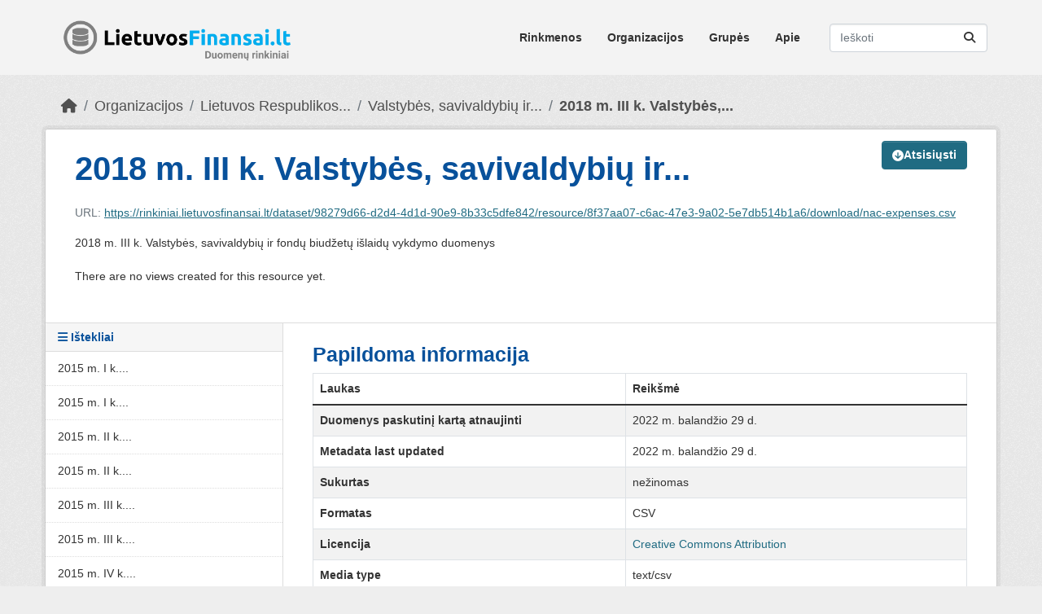

--- FILE ---
content_type: text/html; charset=utf-8
request_url: https://rinkiniai.lietuvosfinansai.lt/dataset/nac-exp/resource/8f37aa07-c6ac-47e3-9a02-5e7db514b1a6?inner_span=True
body_size: 7152
content:
<!DOCTYPE html>
<!--[if IE 9]> <html lang="lt" class="ie9"> <![endif]-->
<!--[if gt IE 8]><!--> <html lang="lt"  > <!--<![endif]-->
  <head>
    <meta charset="utf-8" />
      <meta name="csrf_field_name" content="_csrf_token" />
      <meta name="_csrf_token" content="IjViMmEzZDkxZWQxYzU3MDA0ODgzZGU5OGQ1NTcwMmUwYzVmOTY5Yzci.aW_cDw.HwONtUxXmkbxzzAaYXc2SaigGhE" />

      <meta name="generator" content="ckan 2.11.3" />
      <meta name="viewport" content="width=device-width, initial-scale=1.0">
    <title>Valstybės, savivaldybių ir fondų biudžetų išlaidų vykdymo duomenys - 2018 m. III k. Valstybės, savivaldybių ir fondų biudžetų išlaidų vykdymo duomenys - FM Atvirų duomenų rinkiniai</title>

    
    <link rel="shortcut icon" href="/base/images/ckan.ico" />
    
      
      
      
    

    
    <link href="/webassets/base/51d427fe_main.css" rel="stylesheet"/><style>
        /* ckan v. 2.11.3, 2025 */
.masthead .navbar-nav a {
  color: #323232 !important; 
  font-weight: 700;
  text-decoration: none;
}
.masthead .navbar-nav a:hover {
    color: white !important; 
}
.masthead .navbar-nav li.active > a {
    color: white !important; 
  font-weight: 700;
}
/**********************/

/* Tekstai bendri. */
h1, h2, h3, h4{
  font-family: Roboto, Helvetica, sans-serif;
}

h1, h2{
  color: #08519b;
}

h1{
  font-size: 40px;
  font-weight: 800; 
}



/* =====================================================
   The "account masthead" bar across the top of the site
   ===================================================== */

.account-masthead {
	background: #2b2b2b;
  
}
/* The "bubble" containing the number of new notifications. */
.account-masthead .account .notifications a span {
  background-color: black;
}
/* The text and icons in the user account info. */
.account-masthead .account ul li a {
  color: rgba(255, 255, 255, 0.6);
}
/* The user account info text and icons, when the user's pointer is hovering
   over them. */
.account-masthead .account ul li a:hover {
  color: rgba(255, 255, 255, 0.7);
  background-color: black;
}


/* ========================================================================
   The main masthead bar that contains the site logo, nav links, and search
   ======================================================================== */

.masthead {
  background: #f3f3f3;
}

.masthead .navigation .nav-pills li a {
  font-family: Roboto, Helvetica, sans-serif;
  font-weight: 700;
  background-color: #f3f3f3;
  color: #323232;
}

/* The "navigation pills" in the masthead (the links to Datasets,
   Organizations, etc) when the user's pointer hovers over them. */
.masthead .navigation .nav-pills li a:hover {
  background-color: rgb(48, 48, 48);
  color: white;
}
/* The "active" navigation pill (for example, when you're on the /dataset page
   the "Datasets" link is active). */
.masthead .navigation .nav-pills li.active a {
  background-color: rgb(74, 74, 74);
}
/* The "box shadow" effect that appears around the search box when it
   has the keyboard cursor's focus. */
.masthead input[type="text"]:focus {
  -webkit-box-shadow: inset 0px 0px 2px 0px rgba(0, 0, 0, 0.7);
  box-shadow: inset 0px 0px 2px 0px rgba(0, 0, 0, 0.7);
}


/* ===========================================
   The content in the middle of the front page
   =========================================== */

/* Remove the "box shadow" effect around various boxes on the page. */
.box {
  box-shadow: none;
}
/* Remove the borders around the "Welcome to CKAN" and "Search Your Data"
   boxes. */
.hero .box {
  border: none;
}
/* Antraste */
.homepage .module-search .heading {
  font-family: Roboto, Helvetica, sans-serif;
  font-weight: bold;
  color: #08519b;
}

/* Change the colors of the "Search Your Data" box. */
.homepage .module-search .module-content {
  color: rgb(68, 68, 68);
  background-color: white;
}
/* Change the background color of the "Popular Tags" box. */
.homepage .module-search .tags {  
  background-color: #014691;
}



/* Tags hover. */
.homepage .module-search .tag:hover{
  color: #009de0;
  background-color: #e6e6e6;
}

/* pap skil isimti */
.media-overlay .media-heading {
  display: none;
}



/* Remove some padding. This makes the bottom edges of the "Welcome to CKAN"
   and "Search Your Data" boxes line up.
   Po paveikslu kad butu tarpas    */
.module-content:last-child {
  padding-bottom: 30px;
}
.homepage .module-search {
  padding: 0px;
}
/* Add a border line between the top and bottom halves of the front page. */
.homepage [role="main"] {
  border-top: 1px solid rgb(204, 204, 204);
}


/* ====================================
   The footer at the bottom of the site
   ==================================== */

.site-footer,
body {
  background-color: #2b2b2b;
}
.site-footer {
  background: #2b2b2b;
}

/* The text in the footer. */
.site-footer,
.site-footer label,
.site-footer small {
  font-family: "Open Sans", Helvetica, sans-serif;
  color: rgba(255, 255, 255, 0.6);
}
/* The link texts in the footer. */
.site-footer a {
  color: rgba(255, 255, 255, 0.6);
}

.site-footer{
  display: none;
}

body{
background-color: #EEEEEE;
}

div.account-masthead{
background-color: #EEEEEE;
display: none;
}
      </style>
    
    
  
  <meta property="og:title" content="Valstybės, savivaldybių ir fondų biudžetų išlaidų vykdymo duomenys - 2018 m. III k. Valstybės, savivaldybių ir fondų biudžetų išlaidų vykdymo duomenys - FM Atvirų duomenų rinkiniai">
  <meta property="og:description" content="2018 m. III k. Valstybės, savivaldybių ir fondų biudžetų išlaidų vykdymo duomenys">


  </head>

  
  <body data-site-root="https://rinkiniai.lietuvosfinansai.lt/" data-locale-root="https://rinkiniai.lietuvosfinansai.lt/" >

    
    <div class="visually-hidden-focusable"><a href="#content">Skip to main content</a></div>
  

  
    

 
<div class="account-masthead">
  <div class="container">
     
    <nav class="account not-authed" aria-label="Account">
      <ul class="list-unstyled">
        
        <li><a href="/user/login">Prisijungti</a></li>
         
      </ul>
    </nav>
     
  </div>
</div>

<header class="masthead">
  <div class="container">
      
    <nav class="navbar navbar-expand-lg navbar-light">
      <hgroup class="header-image navbar-left">

      
      
      <a class="logo" href="/">
        <img src="/uploads/admin/2022-04-15-074141.979360logotipas.png" alt="FM Atvirų duomenų rinkiniai"
          title="FM Atvirų duomenų rinkiniai" />
      </a>
      
      

       </hgroup>
      <button class="navbar-toggler" type="button" data-bs-toggle="collapse" data-bs-target="#main-navigation-toggle"
        aria-controls="main-navigation-toggle" aria-expanded="false" aria-label="Toggle navigation">
        <span class="fa fa-bars text-white"></span>
      </button>

      <div class="main-navbar collapse navbar-collapse" id="main-navigation-toggle">
        <ul class="navbar-nav ms-auto mb-2 mb-lg-0">
          
            
              
              

              <li><a href="/dataset/">Rinkmenos</a></li><li><a href="/organization/">Organizacijos</a></li><li><a href="/group/">Grupės</a></li><li><a href="/about">Apie</a></li>
            
          </ul>

      
      
          <form class="d-flex site-search" action="/dataset/" method="get">
              <label class="d-none" for="field-sitewide-search">Ieškoti rinkmenų</label>
              <input id="field-sitewide-search" class="form-control me-2"  type="text" name="q" placeholder="Ieškoti" aria-label="Ieškoti rinkmenų..."/>
              <button class="btn" type="submit" aria-label="Submit"><i class="fa fa-search"></i></button>
          </form>
      
      </div>
    </nav>
  </div>
</header>

  
    <div class="main">
      <div id="content" class="container">
        
          
            <div class="flash-messages">
              
                
              
            </div>
          

          
            <div class="toolbar" role="navigation" aria-label="Breadcrumb">
              
                
                  <ol class="breadcrumb">
                    
<li class="home"><a href="/" aria-label="Namai"><i class="fa fa-home"></i><span> Namai</span></a></li>
                    
  
  
    
    
      
      
      <li><a href="/organization/">Organizacijos</a></li>
      <li><a href="/organization/fm" title="Lietuvos Respublikos finansų ministerija">Lietuvos Respublikos...</a></li>
    
    <li><a href="/dataset/nac-exp" title="Valstybės, savivaldybių ir fondų biudžetų išlaidų vykdymo duomenys">Valstybės, savivaldybių ir...</a></li>
  

  <li class="active"><a href="" title="2018 m. III k. Valstybės, savivaldybių ir fondų biudžetų išlaidų vykdymo duomenys">2018 m. III k. Valstybės,...</a></li>

                  </ol>
                
              
            </div>
          

          <div class="row wrapper">
            
            
  
    <section class="module module-resource" role="complementary">
      
      <div class="module-content">
        <div class="actions">
          
            <ul class="d-flex flex-wrap gap-1 justify-content-end">
              
                
                  
                
            
              <li>
                <div class="btn-group">
                <a class="btn btn-primary resource-url-analytics" href="https://rinkiniai.lietuvosfinansai.lt/dataset/98279d66-d2d4-4d1d-90e9-8b33c5dfe842/resource/8f37aa07-c6ac-47e3-9a02-5e7db514b1a6/download/nac-expenses.csv">
                  
                    <i class="fa fa-arrow-circle-down"></i> Atsisiųsti
                  
                </a>
                
                </div>
              </li>
            
            
          </ul>
          
        </div>
        
          <h1 class="page-heading" title="2018 m. III k. Valstybės, savivaldybių ir fondų biudžetų išlaidų vykdymo duomenys">2018 m. III k. Valstybės, savivaldybių ir...</h1>
          
            
              <p class="text-muted ellipsis">URL: <a class="resource-url-analytics" href="https://rinkiniai.lietuvosfinansai.lt/dataset/98279d66-d2d4-4d1d-90e9-8b33c5dfe842/resource/8f37aa07-c6ac-47e3-9a02-5e7db514b1a6/download/nac-expenses.csv" title="https://rinkiniai.lietuvosfinansai.lt/dataset/98279d66-d2d4-4d1d-90e9-8b33c5dfe842/resource/8f37aa07-c6ac-47e3-9a02-5e7db514b1a6/download/nac-expenses.csv">https://rinkiniai.lietuvosfinansai.lt/dataset/98279d66-d2d4-4d1d-90e9-8b33c5dfe842/resource/8f37aa07-c6ac-47e3-9a02-5e7db514b1a6/download/nac-expenses.csv</a></p>
            
          
          <div class="prose notes" property="rdfs:label">
            
              <p>2018 m. III k. Valstybės, savivaldybių ir fondų biudžetų išlaidų vykdymo duomenys</p>
            
            
          </div>
        
      
      
        
          
        
          
            <div class="resource-view">
              
                
                <div class="data-viewer-info">
                  <p>There are no views created for this resource yet.</p>
                  
                </div>
              
            </div>
          
        </div>
      
      
      
    </section>
  


            
              <aside class="secondary col-md-3">
                
                

  
    



  
    <section class="module module-narrow resources">
      
        
          <h2 class="module-heading"><i class="fa fa-bars"></i> Ištekliai</h2>
        
        
          <ul class="list-unstyled nav nav-simple">
            
              
              
                <li class="nav-item">
                  <a href="/dataset/nac-exp/resource/681348ef-cc68-440e-b091-015afec81300" title="2015 m. I k. Valstybės, savivaldybių ir fondų biudžetų išlaidų vykdymo duomenys">2015 m. I k....</a>
                </li>
              
            
              
              
                <li class="nav-item">
                  <a href="/dataset/nac-exp/resource/1b2cc48f-b364-4625-9718-2f3df446bf6d" title="2015 m. I k. Valstybės, savivaldybių ir fondų biudžetų išlaidų vykdymo duomenys">2015 m. I k....</a>
                </li>
              
            
              
              
                <li class="nav-item">
                  <a href="/dataset/nac-exp/resource/e34aa363-aa1b-4b38-8859-db4bfd53bf1f" title="2015 m. II k. Valstybės, savivaldybių ir fondų biudžetų išlaidų vykdymo duomenys">2015 m. II k....</a>
                </li>
              
            
              
              
                <li class="nav-item">
                  <a href="/dataset/nac-exp/resource/77ae5454-ede7-4f99-9b06-211d20b0589f" title="2015 m. II k. Valstybės, savivaldybių ir fondų biudžetų išlaidų vykdymo duomenys">2015 m. II k....</a>
                </li>
              
            
              
              
                <li class="nav-item">
                  <a href="/dataset/nac-exp/resource/38c06b16-ed12-4377-a12a-e064158ef6f1" title="2015 m. III k. Valstybės, savivaldybių ir fondų biudžetų išlaidų vykdymo duomenys">2015 m. III k....</a>
                </li>
              
            
              
              
                <li class="nav-item">
                  <a href="/dataset/nac-exp/resource/c1e2444f-8f48-4775-b152-0d2a3550be04" title="2015 m. III k. Valstybės, savivaldybių ir fondų biudžetų išlaidų vykdymo duomenys">2015 m. III k....</a>
                </li>
              
            
              
              
                <li class="nav-item">
                  <a href="/dataset/nac-exp/resource/e7a23e17-821b-4a9c-8e5a-22b7225345d3" title="2015 m. IV k. Valstybės, savivaldybių ir fondų biudžetų išlaidų vykdymo duomenys">2015 m. IV k....</a>
                </li>
              
            
              
              
                <li class="nav-item">
                  <a href="/dataset/nac-exp/resource/99980f57-0f50-4c1b-9ce1-59b8030f6eb3" title="2015 m. IV k. Valstybės, savivaldybių ir fondų biudžetų išlaidų vykdymo duomenys">2015 m. IV k....</a>
                </li>
              
            
              
              
                <li class="nav-item">
                  <a href="/dataset/nac-exp/resource/5fe375d2-74cf-404d-bcb7-77271172703e" title="2016 m. I k. Valstybės, savivaldybių ir fondų biudžetų išlaidų vykdymo duomenys">2016 m. I k....</a>
                </li>
              
            
              
              
                <li class="nav-item">
                  <a href="/dataset/nac-exp/resource/e628ab69-566a-4aa5-b08c-9f7015fd8b98" title="2016 m. I k. Valstybės, savivaldybių ir fondų biudžetų išlaidų vykdymo duomenys">2016 m. I k....</a>
                </li>
              
            
              
              
                <li class="nav-item">
                  <a href="/dataset/nac-exp/resource/76ea474c-c0ff-4e0e-9f07-dd60623c2749" title="2016 m. II k. Valstybės, savivaldybių ir fondų biudžetų išlaidų vykdymo duomenys">2016 m. II k....</a>
                </li>
              
            
              
              
                <li class="nav-item">
                  <a href="/dataset/nac-exp/resource/b5a9eaf6-2ea9-4069-9928-73efdc244017" title="2016 m. II k. Valstybės, savivaldybių ir fondų biudžetų išlaidų vykdymo duomenys">2016 m. II k....</a>
                </li>
              
            
              
              
                <li class="nav-item">
                  <a href="/dataset/nac-exp/resource/604a623e-5d36-4fef-b480-a339f62c9cd5" title="2016 m. III k. Valstybės, savivaldybių ir fondų biudžetų išlaidų vykdymo duomenys">2016 m. III k....</a>
                </li>
              
            
              
              
                <li class="nav-item">
                  <a href="/dataset/nac-exp/resource/342923f3-9328-4c47-a376-f22d6db05b8a" title="2016 m. III k. Valstybės, savivaldybių ir fondų biudžetų išlaidų vykdymo duomenys">2016 m. III k....</a>
                </li>
              
            
              
              
                <li class="nav-item">
                  <a href="/dataset/nac-exp/resource/6acffcf6-04d1-49ea-9b8a-07f222178ea4" title="2016 m. IV k. Valstybės, savivaldybių ir fondų biudžetų išlaidų vykdymo duomenys">2016 m. IV k....</a>
                </li>
              
            
              
              
                <li class="nav-item">
                  <a href="/dataset/nac-exp/resource/e8d7d965-1ace-410f-bee3-85e65475e13a" title="2016 m. IV k. Valstybės, savivaldybių ir fondų biudžetų išlaidų vykdymo duomenys">2016 m. IV k....</a>
                </li>
              
            
              
              
                <li class="nav-item">
                  <a href="/dataset/nac-exp/resource/1f9e80f5-4f61-4986-a21a-f783f173baf2" title="2017 m. I k. Valstybės, savivaldybių ir fondų biudžetų išlaidų vykdymo duomenys">2017 m. I k....</a>
                </li>
              
            
              
              
                <li class="nav-item">
                  <a href="/dataset/nac-exp/resource/af23ba88-ee71-45ea-9053-a0fce75800b4" title="2017 m. I k. Valstybės, savivaldybių ir fondų biudžetų išlaidų vykdymo duomenys">2017 m. I k....</a>
                </li>
              
            
              
              
                <li class="nav-item">
                  <a href="/dataset/nac-exp/resource/e4b39e9c-62d6-4a41-ac52-f3806a089f35" title="2017 m. II k. Valstybės, savivaldybių ir fondų biudžetų išlaidų vykdymo duomenys">2017 m. II k....</a>
                </li>
              
            
              
              
                <li class="nav-item">
                  <a href="/dataset/nac-exp/resource/1d6e57dc-e1fe-402e-960d-2e99d8114c1c" title="2017 m. II k. Valstybės, savivaldybių ir fondų biudžetų išlaidų vykdymo duomenys">2017 m. II k....</a>
                </li>
              
            
              
              
                <li class="nav-item">
                  <a href="/dataset/nac-exp/resource/b2058b90-8068-48bd-93ee-a572c3dc8540" title="2017 m. III k. Valstybės, savivaldybių ir fondų biudžetų išlaidų vykdymo duomenys">2017 m. III k....</a>
                </li>
              
            
              
              
                <li class="nav-item">
                  <a href="/dataset/nac-exp/resource/67c73ada-3b3a-4e60-bd5b-a56e1d2db4b1" title="2017 m. III k. Valstybės, savivaldybių ir fondų biudžetų išlaidų vykdymo duomenys">2017 m. III k....</a>
                </li>
              
            
              
              
                <li class="nav-item">
                  <a href="/dataset/nac-exp/resource/10968528-fc25-4a41-8cee-9a67a024143c" title="2017 m. IV k. Valstybės, savivaldybių ir fondų biudžetų išlaidų vykdymo duomenys">2017 m. IV k....</a>
                </li>
              
            
              
              
                <li class="nav-item">
                  <a href="/dataset/nac-exp/resource/755c5a23-68c9-4eb0-adfb-877596879e0f" title="2017 m. IV k. Valstybės, savivaldybių ir fondų biudžetų išlaidų vykdymo duomenys">2017 m. IV k....</a>
                </li>
              
            
              
              
                <li class="nav-item">
                  <a href="/dataset/nac-exp/resource/50472fc1-3c1b-4b98-aca0-a21f569e0135" title="2018 m. I k. Valstybės, savivaldybių ir fondų biudžetų išlaidų vykdymo duomenys">2018 m. I k....</a>
                </li>
              
            
              
              
                <li class="nav-item">
                  <a href="/dataset/nac-exp/resource/e9a3a357-788c-47e9-a7fe-d634ca188201" title="2018 m. I k. Valstybės, savivaldybių ir fondų biudžetų išlaidų vykdymo duomenys">2018 m. I k....</a>
                </li>
              
            
              
              
                <li class="nav-item">
                  <a href="/dataset/nac-exp/resource/750ddba7-c173-490e-8edd-f0429debf9f1" title="2018 m. II k. Valstybės, savivaldybių ir fondų biudžetų išlaidų vykdymo duomenys">2018 m. II k....</a>
                </li>
              
            
              
              
                <li class="nav-item">
                  <a href="/dataset/nac-exp/resource/5086bf75-0e25-4966-b0c4-dbf134ea586f" title="2018 m. II k. Valstybės, savivaldybių ir fondų biudžetų išlaidų vykdymo duomenys">2018 m. II k....</a>
                </li>
              
            
              
              
                <li class="nav-item active">
                  <a href="#" title="2018 m. III k. Valstybės, savivaldybių ir fondų biudžetų išlaidų vykdymo duomenys">2018 m. III k....</a>
                </li>
              
            
              
              
                <li class="nav-item">
                  <a href="/dataset/nac-exp/resource/fbb8f447-73b0-4137-9f97-28060cf6f250" title="2018 m. III k. Valstybės, savivaldybių ir fondų biudžetų išlaidų vykdymo duomenys">2018 m. III k....</a>
                </li>
              
            
              
              
                <li class="nav-item">
                  <a href="/dataset/nac-exp/resource/6f210d8c-d3b2-40f2-97e8-e10275dcbceb" title="2018 m. IV k. Valstybės, savivaldybių ir fondų biudžetų išlaidų vykdymo duomenys">2018 m. IV k....</a>
                </li>
              
            
              
              
                <li class="nav-item">
                  <a href="/dataset/nac-exp/resource/09941b6e-5c38-4eb7-991c-ef467a56d5b1" title="2018 m. IV k. Valstybės, savivaldybių ir fondų biudžetų išlaidų vykdymo duomenys">2018 m. IV k....</a>
                </li>
              
            
              
              
                <li class="nav-item">
                  <a href="/dataset/nac-exp/resource/09598487-2bf1-4c0c-9744-02ddd9c79e61" title="2019 m. I k. Valstybės, savivaldybių ir fondų biudžetų išlaidų vykdymo duomenys">2019 m. I k....</a>
                </li>
              
            
              
              
                <li class="nav-item">
                  <a href="/dataset/nac-exp/resource/a44e6fe8-1b0e-4b6c-a7eb-214a6d8faead" title="2019 m. I k. Valstybės, savivaldybių ir fondų biudžetų išlaidų vykdymo duomenys">2019 m. I k....</a>
                </li>
              
            
              
              
                <li class="nav-item">
                  <a href="/dataset/nac-exp/resource/1f08d939-bb2c-4e3e-9533-5b082f29c763" title="2019 m. II k. Valstybės, savivaldybių ir fondų biudžetų išlaidų vykdymo duomenys">2019 m. II k....</a>
                </li>
              
            
              
              
                <li class="nav-item">
                  <a href="/dataset/nac-exp/resource/9f87efa9-fae4-4393-997a-a5a8e71c28a7" title="2019 m. II k. Valstybės, savivaldybių ir fondų biudžetų išlaidų vykdymo duomenys">2019 m. II k....</a>
                </li>
              
            
              
              
                <li class="nav-item">
                  <a href="/dataset/nac-exp/resource/ee8a9d82-48ab-4841-96d3-b27341a706b8" title="2019 m. III k. Valstybės, savivaldybių ir fondų biudžetų išlaidų vykdymo duomenys">2019 m. III k....</a>
                </li>
              
            
              
              
                <li class="nav-item">
                  <a href="/dataset/nac-exp/resource/67df8f57-a2bb-4030-b9a4-628655c9f489" title="2019 m. III k. Valstybės, savivaldybių ir fondų biudžetų išlaidų vykdymo duomenys">2019 m. III k....</a>
                </li>
              
            
              
              
                <li class="nav-item">
                  <a href="/dataset/nac-exp/resource/2c159d1d-b5ce-43bd-8816-0274adb1a3cc" title="2019 m. IV k. Valstybės, savivaldybių ir fondų biudžetų išlaidų vykdymo duomenys">2019 m. IV k....</a>
                </li>
              
            
              
              
                <li class="nav-item">
                  <a href="/dataset/nac-exp/resource/d0a1e027-92d9-4ea1-95e3-9ae8bbf431e3" title="2019 m. IV k. Valstybės, savivaldybių ir fondų biudžetų išlaidų vykdymo duomenys">2019 m. IV k....</a>
                </li>
              
            
              
              
                <li class="nav-item">
                  <a href="/dataset/nac-exp/resource/83664d42-a518-4ba4-ba14-6275cb45762d" title="2020 m. I k. Valstybės, savivaldybių ir fondų biudžetų išlaidų vykdymo duomenys">2020 m. I k....</a>
                </li>
              
            
              
              
                <li class="nav-item">
                  <a href="/dataset/nac-exp/resource/432ab72b-0bd7-4393-aca3-cda1b8270a32" title="2020 m. I k. Valstybės, savivaldybių ir fondų biudžetų išlaidų vykdymo duomenys">2020 m. I k....</a>
                </li>
              
            
              
              
                <li class="nav-item">
                  <a href="/dataset/nac-exp/resource/a7be6a81-9f8a-461f-96d7-442ff928535f" title="2020 m. II k. Valstybės, savivaldybių ir fondų biudžetų išlaidų vykdymo duomenys">2020 m. II k....</a>
                </li>
              
            
              
              
                <li class="nav-item">
                  <a href="/dataset/nac-exp/resource/5ad2ef17-3d50-44bd-a9f6-a0d9f2da4310" title="2020 m. II k. Valstybės, savivaldybių ir fondų biudžetų išlaidų vykdymo duomenys">2020 m. II k....</a>
                </li>
              
            
              
              
                <li class="nav-item">
                  <a href="/dataset/nac-exp/resource/9f35ee96-499d-4ca4-b79b-0d4e68b6601f" title="2020 m. III k. Valstybės, savivaldybių ir fondų biudžetų išlaidų vykdymo duomenys">2020 m. III k....</a>
                </li>
              
            
              
              
                <li class="nav-item">
                  <a href="/dataset/nac-exp/resource/3adf1697-4a84-4bc4-bceb-796dc2383bc0" title="2020 m. III k. Valstybės, savivaldybių ir fondų biudžetų išlaidų vykdymo duomenys">2020 m. III k....</a>
                </li>
              
            
              
              
                <li class="nav-item">
                  <a href="/dataset/nac-exp/resource/dadbcdcb-9430-4ffb-bd07-3a22880192b8" title="2020 m. IV k. Valstybės, savivaldybių ir fondų biudžetų išlaidų vykdymo duomenys">2020 m. IV k....</a>
                </li>
              
            
              
              
                <li class="nav-item">
                  <a href="/dataset/nac-exp/resource/7bcf14e5-1f24-4abe-98a4-026fdbe03725" title="2020 m. IV k. Valstybės, savivaldybių ir fondų biudžetų išlaidų vykdymo duomenys">2020 m. IV k....</a>
                </li>
              
            
              
              
                <li class="nav-item">
                  <a href="/dataset/nac-exp/resource/5efdd8cf-a43b-43b3-8033-a377ed5febb5" title="2021 m. I k. Valstybės, savivaldybių ir fondų biudžetų išlaidų vykdymo duomenys">2021 m. I k....</a>
                </li>
              
            
              
              
                <li class="nav-item">
                  <a href="/dataset/nac-exp/resource/9242fdcf-d78e-4d1e-a0ca-ade232017cf7" title="2021 m. I k. Valstybės, savivaldybių ir fondų biudžetų išlaidų vykdymo duomenys">2021 m. I k....</a>
                </li>
              
            
              
              
                <li class="nav-item">
                  <a href="/dataset/nac-exp/resource/77ed0b87-89bd-45fe-91b9-09b520e1fc7e" title="2021 m. II k. Valstybės, savivaldybių ir fondų biudžetų išlaidų vykdymo duomenys">2021 m. II k....</a>
                </li>
              
            
              
              
                <li class="nav-item">
                  <a href="/dataset/nac-exp/resource/c1b4e4a1-5cc5-482e-b432-c6e01c134489" title="2021 m. II k. Valstybės, savivaldybių ir fondų biudžetų išlaidų vykdymo duomenys">2021 m. II k....</a>
                </li>
              
            
              
              
                <li class="nav-item">
                  <a href="/dataset/nac-exp/resource/6630f6a8-3b4a-45e5-8d9d-44d0f774dfe6" title="2021 m. III k. Valstybės, savivaldybių ir fondų biudžetų išlaidų vykdymo duomenys">2021 m. III k....</a>
                </li>
              
            
              
              
                <li class="nav-item">
                  <a href="/dataset/nac-exp/resource/05f4b564-0720-4c8b-ba1f-a26574fccf6f" title="2021 m. III k. Valstybės, savivaldybių ir fondų biudžetų išlaidų vykdymo duomenys">2021 m. III k....</a>
                </li>
              
            
              
              
                <li class="nav-item">
                  <a href="/dataset/nac-exp/resource/d4d7c93e-5d5a-4996-9312-c1578a4a246a" title="2021 m. IV k. Valstybės, savivaldybių ir fondų biudžetų išlaidų vykdymo duomenys">2021 m. IV k....</a>
                </li>
              
            
              
              
                <li class="nav-item">
                  <a href="/dataset/nac-exp/resource/42092213-4068-4c3b-8952-3861450aa139" title="2021 m. IV k. Valstybės, savivaldybių ir fondų biudžetų išlaidų vykdymo duomenys">2021 m. IV k....</a>
                </li>
              
            
              
              
                <li class="nav-item">
                  <a href="/dataset/nac-exp/resource/47342003-e493-44b7-b05a-e99ac6582aca" title="2022 m. I k. Valstybės, savivaldybių ir fondų biudžetų išlaidų vykdymo duomenys">2022 m. I k....</a>
                </li>
              
            
              
              
                <li class="nav-item">
                  <a href="/dataset/nac-exp/resource/6824559b-fb85-4dd6-ac00-42bbb40d8826" title="2022 m. I k. Valstybės, savivaldybių ir fondų biudžetų išlaidų vykdymo duomenys">2022 m. I k....</a>
                </li>
              
            
              
              
                <li class="nav-item">
                  <a href="/dataset/nac-exp/resource/893a1e6e-2f02-42bf-a123-1ab1181154c7" title="2022 m. II k. Valstybės, savivaldybių ir fondų biudžetų išlaidų vykdymo duomenys">2022 m. II k....</a>
                </li>
              
            
              
              
                <li class="nav-item">
                  <a href="/dataset/nac-exp/resource/1f36220d-c0bc-45f5-878a-1e4003661d18" title="2022 m. II k. Valstybės, savivaldybių ir fondų biudžetų išlaidų vykdymo duomenys">2022 m. II k....</a>
                </li>
              
            
              
              
                <li class="nav-item">
                  <a href="/dataset/nac-exp/resource/fba357e1-7e64-4677-b2f5-a04c1723aa5d" title="2022 m. III k. Valstybės, savivaldybių ir fondų biudžetų išlaidų vykdymo duomenys">2022 m. III k....</a>
                </li>
              
            
              
              
                <li class="nav-item">
                  <a href="/dataset/nac-exp/resource/5eaa06fa-7150-403d-86a0-62c9416ddc9e" title="2022 m. III k. Valstybės, savivaldybių ir fondų biudžetų išlaidų vykdymo duomenys">2022 m. III k....</a>
                </li>
              
            
              
              
                <li class="nav-item">
                  <a href="/dataset/nac-exp/resource/89cb8675-5000-45b8-b545-c6b69ca0d6f2" title="2022 m. IV k. Valstybės, savivaldybių ir fondų biudžetų išlaidų vykdymo duomenys">2022 m. IV k....</a>
                </li>
              
            
              
              
                <li class="nav-item">
                  <a href="/dataset/nac-exp/resource/56323f02-8423-407e-95a2-fda1ea0269bb" title="2022 m. IV k. Valstybės, savivaldybių ir fondų biudžetų išlaidų vykdymo duomenys">2022 m. IV k....</a>
                </li>
              
            
              
              
                <li class="nav-item">
                  <a href="/dataset/nac-exp/resource/26d90999-b310-44f7-9fe2-60603f25ac54" title="2023 m. I k. Valstybės, savivaldybių ir fondų biudžetų išlaidų vykdymo duomenys">2023 m. I k....</a>
                </li>
              
            
              
              
                <li class="nav-item">
                  <a href="/dataset/nac-exp/resource/162fa6d0-4e09-42f9-a9a1-9f5be50b33e9" title="2023 m. I k. Valstybės, savivaldybių ir fondų biudžetų išlaidų vykdymo duomenys">2023 m. I k....</a>
                </li>
              
            
              
              
                <li class="nav-item">
                  <a href="/dataset/nac-exp/resource/3aa8d1f7-0ddd-49eb-b9ff-8c2fdaa0990d" title="2023 m. II k. Valstybės, savivaldybių ir fondų biudžetų išlaidų vykdymo duomenys">2023 m. II k....</a>
                </li>
              
            
              
              
                <li class="nav-item">
                  <a href="/dataset/nac-exp/resource/e1d84956-26ab-4933-adfe-f29059f29917" title="2023 m. II k. Valstybės, savivaldybių ir fondų biudžetų išlaidų vykdymo duomenys">2023 m. II k....</a>
                </li>
              
            
              
              
                <li class="nav-item">
                  <a href="/dataset/nac-exp/resource/d89447c4-9514-4882-acdb-6d4c50010f04" title="2023 m. III k. Valstybės, savivaldybių ir fondų biudžetų išlaidų vykdymo duomenys">2023 m. III k....</a>
                </li>
              
            
              
              
                <li class="nav-item">
                  <a href="/dataset/nac-exp/resource/17490375-fed0-4302-a98a-7843496e99c7" title="2023 m. III k. Valstybės, savivaldybių ir fondų biudžetų išlaidų vykdymo duomenys">2023 m. III k....</a>
                </li>
              
            
              
              
                <li class="nav-item">
                  <a href="/dataset/nac-exp/resource/2b4e3846-bc4a-424b-8208-6342177920a6" title="2023 m. IV k. Valstybės, savivaldybių ir fondų biudžetų išlaidų vykdymo duomenys">2023 m. IV k....</a>
                </li>
              
            
              
              
                <li class="nav-item">
                  <a href="/dataset/nac-exp/resource/25bc0873-537f-48e3-b408-f53d7ec4fcd0" title="2023 m. IV k. Valstybės, savivaldybių ir fondų biudžetų išlaidų vykdymo duomenys">2023 m. IV k....</a>
                </li>
              
            
              
              
                <li class="nav-item">
                  <a href="/dataset/nac-exp/resource/0142d3a2-4440-4460-a58a-4e7e568ab59b" title="2024 m. I k. Valstybės, savivaldybių ir fondų biudžetų išlaidų vykdymo duomenys">2024 m. I k....</a>
                </li>
              
            
              
              
                <li class="nav-item">
                  <a href="/dataset/nac-exp/resource/5e1d3665-a27d-4733-996c-f6952c856b34" title="2024 m. I k. Valstybės, savivaldybių ir fondų biudžetų išlaidų vykdymo duomenys">2024 m. I k....</a>
                </li>
              
            
              
              
                <li class="nav-item">
                  <a href="/dataset/nac-exp/resource/985e1e9d-fbd1-4342-a790-fedbcdc0e9c5" title="2024 m. II k. Valstybės, savivaldybių ir fondų biudžetų išlaidų vykdymo duomenys">2024 m. II k....</a>
                </li>
              
            
              
              
                <li class="nav-item">
                  <a href="/dataset/nac-exp/resource/91ba1089-a7f1-4266-b0ab-a33049812007" title="2024 m. II k. Valstybės, savivaldybių ir fondų biudžetų išlaidų vykdymo duomenys">2024 m. II k....</a>
                </li>
              
            
              
              
                <li class="nav-item">
                  <a href="/dataset/nac-exp/resource/7f301d13-05cf-4fda-918a-f9ba889f1d90" title="2024 m. III k. Valstybės, savivaldybių ir fondų biudžetų išlaidų vykdymo duomenys">2024 m. III k....</a>
                </li>
              
            
              
              
                <li class="nav-item">
                  <a href="/dataset/nac-exp/resource/36108c77-aed1-4d15-8bc5-a112b04dac9e" title="2024 m. III k. Valstybės, savivaldybių ir fondų biudžetų išlaidų vykdymo duomenys">2024 m. III k....</a>
                </li>
              
            
              
              
                <li class="nav-item">
                  <a href="/dataset/nac-exp/resource/473277bc-14c3-45b9-a274-d9be02b52f7a" title="2024 m. IV k. Valstybės, savivaldybių ir fondų biudžetų išlaidų vykdymo duomenys">2024 m. IV k....</a>
                </li>
              
            
              
              
                <li class="nav-item">
                  <a href="/dataset/nac-exp/resource/2e3bee33-4fea-405e-9976-9c31b24d7122" title="2024 m. IV k. Valstybės, savivaldybių ir fondų biudžetų išlaidų vykdymo duomenys">2024 m. IV k....</a>
                </li>
              
            
              
              
                <li class="nav-item">
                  <a href="/dataset/nac-exp/resource/1404c859-b2ab-425b-a45e-9fa061c1f901" title="2025 m. I k. Valstybės, savivaldybių ir fondų biudžetų išlaidų vykdymo duomenys">2025 m. I k....</a>
                </li>
              
            
              
              
                <li class="nav-item">
                  <a href="/dataset/nac-exp/resource/7ac71363-77c3-459e-b1c8-d2fdcd39b74f" title="2025 m. I k. Valstybės, savivaldybių ir fondų biudžetų išlaidų vykdymo duomenys">2025 m. I k....</a>
                </li>
              
            
              
              
                <li class="nav-item">
                  <a href="/dataset/nac-exp/resource/7fce9bc2-d20e-4d6b-985c-5db394e42818" title="2025 m. II k. Valstybės, savivaldybių ir fondų biudžetų išlaidų vykdymo duomenys">2025 m. II k....</a>
                </li>
              
            
              
              
                <li class="nav-item">
                  <a href="/dataset/nac-exp/resource/e220f0f0-8165-4629-80f3-22b3c4e097e8" title="2025 m. II k. Valstybės, savivaldybių ir fondų biudžetų išlaidų vykdymo duomenys">2025 m. II k....</a>
                </li>
              
            
              
              
                <li class="nav-item">
                  <a href="/dataset/nac-exp/resource/c559605b-838f-48d4-9241-6cf40e1b0a83" title="2025 m. III k. Valstybės, savivaldybių ir fondų biudžetų išlaidų vykdymo duomenys">2025 m. III k....</a>
                </li>
              
            
              
              
                <li class="nav-item">
                  <a href="/dataset/nac-exp/resource/52f5bb27-a624-4ac7-9754-cc44ec9e014e" title="2025 m. III k. Valstybės, savivaldybių ir fondų biudžetų išlaidų vykdymo duomenys">2025 m. III k....</a>
                </li>
              
            
          </ul>
        
      
    </section>
  



  

  
    

  <section class="module module-narrow social">
    
      <h2 class="module-heading"><i class="fa fa-share-square"></i> Socialiniai tinklai</h2>
    
    
      <ul class="nav nav-simple">
        <li class="nav-item"><a href="https://twitter.com/share?url=https://rinkiniai.lietuvosfinansai.lt/dataset/nac-exp/resource/8f37aa07-c6ac-47e3-9a02-5e7db514b1a6?inner_span=True" target="_blank"><i class="fa-brands fa-twitter-square"></i> Twitter</a></li>
        <li class="nav-item"><a href="https://www.facebook.com/sharer.php?u=https://rinkiniai.lietuvosfinansai.lt/dataset/nac-exp/resource/8f37aa07-c6ac-47e3-9a02-5e7db514b1a6?inner_span=True" target="_blank"><i class="fa-brands fa-facebook-square"></i> Facebook</a></li>
      </ul>
    
  </section>

  

              </aside>
            

            
              <div class="primary col-md-9 col-xs-12" role="main">
                
                
  
    
      <section class="module">
        
        <div class="module-content">
          <h2>Papildoma informacija</h2>
          <table class="table table-striped table-bordered table-condensed" data-module="table-toggle-more">
            <thead>
              <tr>
                <th scope="col">Laukas</th>
                <th scope="col">Reikšmė</th>
              </tr>
            </thead>
            <tbody>
              <tr>
                <th scope="row">Duomenys paskutinį kartą atnaujinti</th>
                <td>2022 m. balandžio 29 d.</td>
              </tr>
              <tr>
                <th scope="row">Metadata last updated</th>
                <td>2022 m. balandžio 29 d.</td>
              </tr>
              <tr>
                <th scope="row">Sukurtas</th>
                <td>nežinomas</td>
              </tr>
              <tr>
                <th scope="row">Formatas</th>
                <td>CSV</td>
              </tr>
              <tr>
                <th scope="row">Licencija</th>
                <td>


  
    
  
    <a href="http://www.opendefinition.org/licenses/cc-by" rel="dc:rights">Creative Commons Attribution</a>
  

  
</td>
              </tr>
              
                
                  <tr class="toggle-more"><th scope="row">Media type</th><td>text/csv</td></tr>
                
              
                
                  <tr class="toggle-more"><th scope="row">Size</th><td>22 038 383</td></tr>
                
              
                
                  <tr class="toggle-more"><th scope="row">Sukurtas</th><td>prieš 4 metus</td></tr>
                
              
                
              
                
                  <tr class="toggle-more"><th scope="row">Has views</th><td>False</td></tr>
                
              
                
                  <tr class="toggle-more"><th scope="row">Id</th><td>8f37aa07-c6ac-47e3-9a02-5e7db514b1a6</td></tr>
                
              
                
              
                
              
                
                  <tr class="toggle-more"><th scope="row">Package id</th><td>98279d66-d2d4-4d1d-90e9-8b33c5dfe842</td></tr>
                
              
                
                  <tr class="toggle-more"><th scope="row">Position</th><td>28</td></tr>
                
              
                
                  <tr class="toggle-more"><th scope="row">State</th><td>active</td></tr>
                
              
                
                  <tr class="toggle-more"><th scope="row">Url type</th><td>upload</td></tr>
                
              
            </tbody>
          </table>
        </div>
        
      </section>
    
  

              </div>
            
          </div>
        
      </div>
    </div>
  
    <footer class="site-footer">
  <div class="container">
    
    <div class="row">
      <div class="col-md-8 footer-links">
        
          <ul class="list-unstyled">
            
              <li><a href="/about">Apie FM Atvirų duomenų rinkiniai</a></li>
            
          </ul>
          <ul class="list-unstyled">
            
              
              <li><a href="https://docs.ckan.org/en/2.11/api/">CKAN API</a></li>
              <li><a href="https://www.ckan.org/">CKAN Association</a></li>
              <li><a href="https://www.opendefinition.org/od/"><img src="/base/images/od_80x15_blue.png" alt="Open Data"></a></li>
            
          </ul>
        
      </div>
      <div class="col-md-4 attribution">
        
          <p><strong>Įgalinta</strong> <a class="hide_text ckan-footer-logo" href="http://ckan.org">CKAN</a></p>
        
        
          
<form class="lang-select" action="/util/redirect" data-module="select-switch" method="POST">
  
<input type="hidden" name="_csrf_token" value="IjViMmEzZDkxZWQxYzU3MDA0ODgzZGU5OGQ1NTcwMmUwYzVmOTY5Yzci.aW_cDw.HwONtUxXmkbxzzAaYXc2SaigGhE"/> 
  <div class="form-group">
    <label for="field-lang-select">Kalba</label>
    <select id="field-lang-select" name="url" data-module="autocomplete" data-module-dropdown-class="lang-dropdown" data-module-container-class="lang-container">
      
        <option value="/lt/dataset/nac-exp/resource/8f37aa07-c6ac-47e3-9a02-5e7db514b1a6?inner_span=True" selected="selected">
          lietuvių
        </option>
      
        <option value="/en/dataset/nac-exp/resource/8f37aa07-c6ac-47e3-9a02-5e7db514b1a6?inner_span=True" >
          English
        </option>
      
    </select>
  </div>
  <button class="btn btn-default d-none " type="submit">Eiti</button>
</form>


        
      </div>
    </div>
    
  </div>
</footer>
  
  
  
  
    

    
    <link href="/webassets/vendor/f3b8236b_select2.css" rel="stylesheet"/>
<link href="/webassets/vendor/53df638c_fontawesome.css" rel="stylesheet"/>
    <script src="/webassets/vendor/240e5086_jquery.js" type="text/javascript"></script>
<script src="/webassets/vendor/773d6354_vendor.js" type="text/javascript"></script>
<script src="/webassets/vendor/6d1ad7e6_bootstrap.js" type="text/javascript"></script>
<script src="/webassets/vendor/529a0eb7_htmx.js" type="text/javascript"></script>
<script src="/webassets/base/a65ea3a0_main.js" type="text/javascript"></script>
<script src="/webassets/base/b1def42f_ckan.js" type="text/javascript"></script>
  <script defer src="https://static.cloudflareinsights.com/beacon.min.js/vcd15cbe7772f49c399c6a5babf22c1241717689176015" integrity="sha512-ZpsOmlRQV6y907TI0dKBHq9Md29nnaEIPlkf84rnaERnq6zvWvPUqr2ft8M1aS28oN72PdrCzSjY4U6VaAw1EQ==" data-cf-beacon='{"version":"2024.11.0","token":"a222748d56a5406695c9f8afb136f9c3","r":1,"server_timing":{"name":{"cfCacheStatus":true,"cfEdge":true,"cfExtPri":true,"cfL4":true,"cfOrigin":true,"cfSpeedBrain":true},"location_startswith":null}}' crossorigin="anonymous"></script>
</body>
</html>